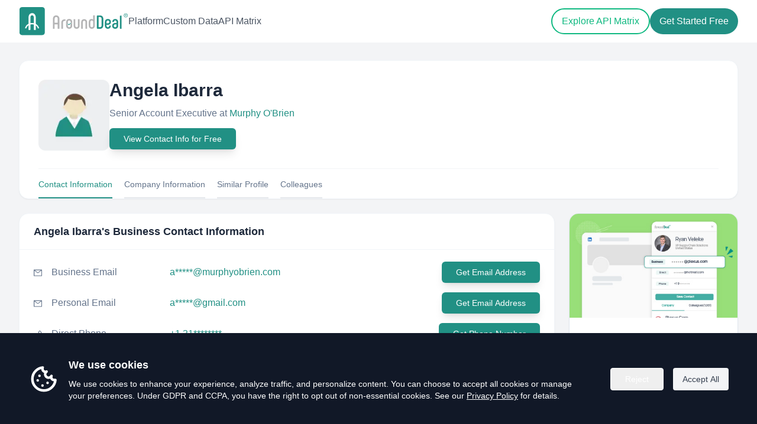

--- FILE ---
content_type: application/javascript; charset=UTF-8
request_url: https://www.arounddeal.com/_next/static/chunks/pages/api-matrix-18a8ccbc39ee05ad.js
body_size: 10167
content:
(self.webpackChunk_N_E=self.webpackChunk_N_E||[]).push([[5326],{80083:function(e,t){"use strict";Object.defineProperty(t,"__esModule",{value:!0}),t.default={icon:{tag:"svg",attrs:{viewBox:"64 64 896 896",focusable:"false"},children:[{tag:"path",attrs:{d:"M858.5 763.6a374 374 0 00-80.6-119.5 375.63 375.63 0 00-119.5-80.6c-.4-.2-.8-.3-1.2-.5C719.5 518 760 444.7 760 362c0-137-111-248-248-248S264 225 264 362c0 82.7 40.5 156 102.8 201.1-.4.2-.8.3-1.2.5-44.8 18.9-85 46-119.5 80.6a375.63 375.63 0 00-80.6 119.5A371.7 371.7 0 00136 901.8a8 8 0 008 8.2h60c4.4 0 7.9-3.5 8-7.8 2-77.2 33-149.5 87.8-204.3 56.7-56.7 132-87.9 212.2-87.9s155.5 31.2 212.2 87.9C779 752.7 810 825 812 902.2c.1 4.4 3.6 7.8 8 7.8h60a8 8 0 008-8.2c-1-47.8-10.9-94.3-29.5-138.2zM512 534c-45.9 0-89.1-17.9-121.6-50.4S340 407.9 340 362c0-45.9 17.9-89.1 50.4-121.6S466.1 190 512 190s89.1 17.9 121.6 50.4S684 316.1 684 362c0 45.9-17.9 89.1-50.4 121.6S557.9 534 512 534z"}}]},name:"user",theme:"outlined"}},46403:function(e,t,a){"use strict";var n=a(75263).default,s=a(64836).default;t.Z=void 0;var i=s(a(10434)),r=n(a(67294)),o=s(a(80083)),c=s(a(92074)),l=r.forwardRef(function(e,t){return r.createElement(c.default,(0,i.default)({},e,{ref:t,icon:o.default}))});t.Z=l},27484:function(e){var t,a,n,s,i,r,o,c,l,d,u,p,h,m,f,y,g,x,k,b,v,M;e.exports=(t="millisecond",a="second",n="minute",s="hour",i="week",r="month",o="quarter",c="year",l="date",d="Invalid Date",u=/^(\d{4})[-/]?(\d{1,2})?[-/]?(\d{0,2})[Tt\s]*(\d{1,2})?:?(\d{1,2})?:?(\d{1,2})?[.:]?(\d+)?$/,p=/\[([^\]]+)]|Y{1,4}|M{1,4}|D{1,2}|d{1,4}|H{1,2}|h{1,2}|a|A|m{1,2}|s{1,2}|Z{1,2}|SSS/g,h=function(e,t,a){var n=String(e);return!n||n.length>=t?e:""+Array(t+1-n.length).join(a)+e},(f={})[m="en"]={name:"en",weekdays:"Sunday_Monday_Tuesday_Wednesday_Thursday_Friday_Saturday".split("_"),months:"January_February_March_April_May_June_July_August_September_October_November_December".split("_"),ordinal:function(e){var t=["th","st","nd","rd"],a=e%100;return"["+e+(t[(a-20)%10]||t[a]||"th")+"]"}},y="$isDayjsObject",g=function(e){return e instanceof v||!(!e||!e[y])},x=function e(t,a,n){var s;if(!t)return m;if("string"==typeof t){var i=t.toLowerCase();f[i]&&(s=i),a&&(f[i]=a,s=i);var r=t.split("-");if(!s&&r.length>1)return e(r[0])}else{var o=t.name;f[o]=t,s=o}return!n&&s&&(m=s),s||!n&&m},k=function(e,t){if(g(e))return e.clone();var a="object"==typeof t?t:{};return a.date=e,a.args=arguments,new v(a)},(b={s:h,z:function(e){var t=-e.utcOffset(),a=Math.abs(t);return(t<=0?"+":"-")+h(Math.floor(a/60),2,"0")+":"+h(a%60,2,"0")},m:function e(t,a){if(t.date()<a.date())return-e(a,t);var n=12*(a.year()-t.year())+(a.month()-t.month()),s=t.clone().add(n,r),i=a-s<0,o=t.clone().add(n+(i?-1:1),r);return+(-(n+(a-s)/(i?s-o:o-s))||0)},a:function(e){return e<0?Math.ceil(e)||0:Math.floor(e)},p:function(e){return({M:r,y:c,w:i,d:"day",D:l,h:s,m:n,s:a,ms:t,Q:o})[e]||String(e||"").toLowerCase().replace(/s$/,"")},u:function(e){return void 0===e}}).l=x,b.i=g,b.w=function(e,t){return k(e,{locale:t.$L,utc:t.$u,x:t.$x,$offset:t.$offset})},M=(v=function(){function e(e){this.$L=x(e.locale,null,!0),this.parse(e),this.$x=this.$x||e.x||{},this[y]=!0}var h=e.prototype;return h.parse=function(e){this.$d=function(e){var t=e.date,a=e.utc;if(null===t)return new Date(NaN);if(b.u(t))return new Date;if(t instanceof Date)return new Date(t);if("string"==typeof t&&!/Z$/i.test(t)){var n=t.match(u);if(n){var s=n[2]-1||0,i=(n[7]||"0").substring(0,3);return a?new Date(Date.UTC(n[1],s,n[3]||1,n[4]||0,n[5]||0,n[6]||0,i)):new Date(n[1],s,n[3]||1,n[4]||0,n[5]||0,n[6]||0,i)}}return new Date(t)}(e),this.init()},h.init=function(){var e=this.$d;this.$y=e.getFullYear(),this.$M=e.getMonth(),this.$D=e.getDate(),this.$W=e.getDay(),this.$H=e.getHours(),this.$m=e.getMinutes(),this.$s=e.getSeconds(),this.$ms=e.getMilliseconds()},h.$utils=function(){return b},h.isValid=function(){return this.$d.toString()!==d},h.isSame=function(e,t){var a=k(e);return this.startOf(t)<=a&&a<=this.endOf(t)},h.isAfter=function(e,t){return k(e)<this.startOf(t)},h.isBefore=function(e,t){return this.endOf(t)<k(e)},h.$g=function(e,t,a){return b.u(e)?this[t]:this.set(a,e)},h.unix=function(){return Math.floor(this.valueOf()/1e3)},h.valueOf=function(){return this.$d.getTime()},h.startOf=function(e,t){var o=this,d=!!b.u(t)||t,u=b.p(e),p=function(e,t){var a=b.w(o.$u?Date.UTC(o.$y,t,e):new Date(o.$y,t,e),o);return d?a:a.endOf("day")},h=function(e,t){return b.w(o.toDate()[e].apply(o.toDate("s"),(d?[0,0,0,0]:[23,59,59,999]).slice(t)),o)},m=this.$W,f=this.$M,y=this.$D,g="set"+(this.$u?"UTC":"");switch(u){case c:return d?p(1,0):p(31,11);case r:return d?p(1,f):p(0,f+1);case i:var x=this.$locale().weekStart||0,k=(m<x?m+7:m)-x;return p(d?y-k:y+(6-k),f);case"day":case l:return h(g+"Hours",0);case s:return h(g+"Minutes",1);case n:return h(g+"Seconds",2);case a:return h(g+"Milliseconds",3);default:return this.clone()}},h.endOf=function(e){return this.startOf(e,!1)},h.$set=function(e,i){var o,d=b.p(e),u="set"+(this.$u?"UTC":""),p=((o={}).day=u+"Date",o[l]=u+"Date",o[r]=u+"Month",o[c]=u+"FullYear",o[s]=u+"Hours",o[n]=u+"Minutes",o[a]=u+"Seconds",o[t]=u+"Milliseconds",o)[d],h="day"===d?this.$D+(i-this.$W):i;if(d===r||d===c){var m=this.clone().set(l,1);m.$d[p](h),m.init(),this.$d=m.set(l,Math.min(this.$D,m.daysInMonth())).$d}else p&&this.$d[p](h);return this.init(),this},h.set=function(e,t){return this.clone().$set(e,t)},h.get=function(e){return this[b.p(e)]()},h.add=function(e,t){var o,l=this;e=Number(e);var d=b.p(t),u=function(t){var a=k(l);return b.w(a.date(a.date()+Math.round(t*e)),l)};if(d===r)return this.set(r,this.$M+e);if(d===c)return this.set(c,this.$y+e);if("day"===d)return u(1);if(d===i)return u(7);var p=((o={})[n]=6e4,o[s]=36e5,o[a]=1e3,o)[d]||1,h=this.$d.getTime()+e*p;return b.w(h,this)},h.subtract=function(e,t){return this.add(-1*e,t)},h.format=function(e){var t=this,a=this.$locale();if(!this.isValid())return a.invalidDate||d;var n=e||"YYYY-MM-DDTHH:mm:ssZ",s=b.z(this),i=this.$H,r=this.$m,o=this.$M,c=a.weekdays,l=a.months,u=a.meridiem,h=function(e,a,s,i){return e&&(e[a]||e(t,n))||s[a].slice(0,i)},m=function(e){return b.s(i%12||12,e,"0")},f=u||function(e,t,a){var n=e<12?"AM":"PM";return a?n.toLowerCase():n};return n.replace(p,function(e,n){return n||function(e){switch(e){case"YY":return String(t.$y).slice(-2);case"YYYY":return b.s(t.$y,4,"0");case"M":return o+1;case"MM":return b.s(o+1,2,"0");case"MMM":return h(a.monthsShort,o,l,3);case"MMMM":return h(l,o);case"D":return t.$D;case"DD":return b.s(t.$D,2,"0");case"d":return String(t.$W);case"dd":return h(a.weekdaysMin,t.$W,c,2);case"ddd":return h(a.weekdaysShort,t.$W,c,3);case"dddd":return c[t.$W];case"H":return String(i);case"HH":return b.s(i,2,"0");case"h":return m(1);case"hh":return m(2);case"a":return f(i,r,!0);case"A":return f(i,r,!1);case"m":return String(r);case"mm":return b.s(r,2,"0");case"s":return String(t.$s);case"ss":return b.s(t.$s,2,"0");case"SSS":return b.s(t.$ms,3,"0");case"Z":return s}return null}(e)||s.replace(":","")})},h.utcOffset=function(){return-(15*Math.round(this.$d.getTimezoneOffset()/15))},h.diff=function(e,t,l){var d,u=this,p=b.p(t),h=k(e),m=(h.utcOffset()-this.utcOffset())*6e4,f=this-h,y=function(){return b.m(u,h)};switch(p){case c:d=y()/12;break;case r:d=y();break;case o:d=y()/3;break;case i:d=(f-m)/6048e5;break;case"day":d=(f-m)/864e5;break;case s:d=f/36e5;break;case n:d=f/6e4;break;case a:d=f/1e3;break;default:d=f}return l?d:b.a(d)},h.daysInMonth=function(){return this.endOf(r).$D},h.$locale=function(){return f[this.$L]},h.locale=function(e,t){if(!e)return this.$L;var a=this.clone(),n=x(e,t,!0);return n&&(a.$L=n),a},h.clone=function(){return b.w(this.$d,this)},h.toDate=function(){return new Date(this.valueOf())},h.toJSON=function(){return this.isValid()?this.toISOString():null},h.toISOString=function(){return this.$d.toISOString()},h.toString=function(){return this.$d.toUTCString()},e}()).prototype,k.prototype=M,[["$ms",t],["$s",a],["$m",n],["$H",s],["$W","day"],["$M",r],["$y",c],["$D",l]].forEach(function(e){M[e[1]]=function(t){return this.$g(t,e[0],e[1])}}),k.extend=function(e,t){return e.$i||(e(t,v,k),e.$i=!0),k},k.locale=x,k.isDayjs=g,k.unix=function(e){return k(1e3*e)},k.en=f[m],k.Ls=f,k.p={},k)},28909:function(e,t,a){"use strict";a.d(t,{Z:function(){return n}});let n=(0,a(91373).Z)("briefcase",[["path",{d:"M16 20V4a2 2 0 0 0-2-2h-4a2 2 0 0 0-2 2v16",key:"jecpp"}],["rect",{width:"20",height:"14",x:"2",y:"6",rx:"2",key:"i6l2r4"}]])},46309:function(e,t,a){"use strict";a.d(t,{Z:function(){return n}});let n=(0,a(91373).Z)("building-2",[["path",{d:"M10 12h4",key:"a56b0p"}],["path",{d:"M10 8h4",key:"1sr2af"}],["path",{d:"M14 21v-3a2 2 0 0 0-4 0v3",key:"1rgiei"}],["path",{d:"M6 10H4a2 2 0 0 0-2 2v7a2 2 0 0 0 2 2h16a2 2 0 0 0 2-2V9a2 2 0 0 0-2-2h-2",key:"secmi2"}],["path",{d:"M6 21V5a2 2 0 0 1 2-2h8a2 2 0 0 1 2 2v16",key:"16ra0t"}]])},87764:function(e,t,a){"use strict";a.d(t,{Z:function(){return n}});let n=(0,a(91373).Z)("search",[["path",{d:"m21 21-4.34-4.34",key:"14j7rj"}],["circle",{cx:"11",cy:"11",r:"8",key:"4ej97u"}]])},81914:function(e,t,a){"use strict";a.d(t,{Z:function(){return n}});let n=(0,a(91373).Z)("target",[["circle",{cx:"12",cy:"12",r:"10",key:"1mglay"}],["circle",{cx:"12",cy:"12",r:"6",key:"1vlfrh"}],["circle",{cx:"12",cy:"12",r:"2",key:"1c9p78"}]])},49525:function(e,t,a){"use strict";a.d(t,{Z:function(){return n}});let n=(0,a(91373).Z)("users",[["path",{d:"M16 21v-2a4 4 0 0 0-4-4H6a4 4 0 0 0-4 4v2",key:"1yyitq"}],["path",{d:"M16 3.128a4 4 0 0 1 0 7.744",key:"16gr8j"}],["path",{d:"M22 21v-2a4 4 0 0 0-3-3.87",key:"kshegd"}],["circle",{cx:"9",cy:"7",r:"4",key:"nufk8"}]])},87865:function(e,t,a){"use strict";a.r(t),a.d(t,{default:function(){return _}});var n=a(93857),s=a(87227),i=a(43223),r=a(91373);let o=(0,r.Z)("database",[["ellipse",{cx:"12",cy:"5",rx:"9",ry:"3",key:"msslwz"}],["path",{d:"M3 5V19A9 3 0 0 0 21 19V5",key:"1wlel7"}],["path",{d:"M3 12A9 3 0 0 0 21 12",key:"mv7ke4"}]]);var c=a(49525);let l=(0,r.Z)("file-text",[["path",{d:"M6 22a2 2 0 0 1-2-2V4a2 2 0 0 1 2-2h8a2.4 2.4 0 0 1 1.704.706l3.588 3.588A2.4 2.4 0 0 1 20 8v12a2 2 0 0 1-2 2z",key:"1oefj6"}],["path",{d:"M14 2v5a1 1 0 0 0 1 1h5",key:"wfsgrz"}],["path",{d:"M10 9H8",key:"b1mrlr"}],["path",{d:"M16 13H8",key:"t4e002"}],["path",{d:"M16 17H8",key:"z1uh3a"}]]);var d=a(87764);let u=(0,r.Z)("badge-check",[["path",{d:"M3.85 8.62a4 4 0 0 1 4.78-4.77 4 4 0 0 1 6.74 0 4 4 0 0 1 4.78 4.78 4 4 0 0 1 0 6.74 4 4 0 0 1-4.77 4.78 4 4 0 0 1-6.75 0 4 4 0 0 1-4.78-4.77 4 4 0 0 1 0-6.76Z",key:"3c2336"}],["path",{d:"m9 12 2 2 4-4",key:"dzmm74"}]]),p=(0,r.Z)("link-2",[["path",{d:"M9 17H7A5 5 0 0 1 7 7h2",key:"8i5ue5"}],["path",{d:"M15 7h2a5 5 0 1 1 0 10h-2",key:"1b9ql8"}],["line",{x1:"8",x2:"16",y1:"12",y2:"12",key:"1jonct"}]]);var h=a(28909),m=a(46309);let f=(0,r.Z)("calendar-clock",[["path",{d:"M16 14v2.2l1.6 1",key:"fo4ql5"}],["path",{d:"M16 2v4",key:"4m81vk"}],["path",{d:"M21 7.5V6a2 2 0 0 0-2-2H5a2 2 0 0 0-2 2v14a2 2 0 0 0 2 2h3.5",key:"1osxxc"}],["path",{d:"M3 10h5",key:"r794hk"}],["path",{d:"M8 2v4",key:"1cmpym"}],["circle",{cx:"16",cy:"16",r:"6",key:"qoo3c4"}]]),y=(0,r.Z)("package",[["path",{d:"M11 21.73a2 2 0 0 0 2 0l7-4A2 2 0 0 0 21 16V8a2 2 0 0 0-1-1.73l-7-4a2 2 0 0 0-2 0l-7 4A2 2 0 0 0 3 8v8a2 2 0 0 0 1 1.73z",key:"1a0edw"}],["path",{d:"M12 22V12",key:"d0xqtd"}],["polyline",{points:"3.29 7 12 12 20.71 7",key:"ousv84"}],["path",{d:"m7.5 4.27 9 5.15",key:"1c824w"}]]),g=(0,r.Z)("shield-check",[["path",{d:"M20 13c0 5-3.5 7.5-7.66 8.95a1 1 0 0 1-.67-.01C7.5 20.5 4 18 4 13V6a1 1 0 0 1 1-1c2 0 4.5-1.2 6.24-2.72a1.17 1.17 0 0 1 1.52 0C14.51 3.81 17 5 19 5a1 1 0 0 1 1 1z",key:"oel41y"}],["path",{d:"m9 12 2 2 4-4",key:"dzmm74"}]]),x=(0,r.Z)("triangle-alert",[["path",{d:"m21.73 18-8-14a2 2 0 0 0-3.48 0l-8 14A2 2 0 0 0 4 21h16a2 2 0 0 0 1.73-3",key:"wmoenq"}],["path",{d:"M12 9v4",key:"juzpu7"}],["path",{d:"M12 17h.01",key:"p32p05"}]]);(0,r.Z)("unplug",[["path",{d:"m19 5 3-3",key:"yk6iyv"}],["path",{d:"m2 22 3-3",key:"19mgm9"}],["path",{d:"M6.3 20.3a2.4 2.4 0 0 0 3.4 0L12 18l-6-6-2.3 2.3a2.4 2.4 0 0 0 0 3.4Z",key:"goz73y"}],["path",{d:"M7.5 13.5 10 11",key:"7xgeeb"}],["path",{d:"M10.5 16.5 13 14",key:"10btkg"}],["path",{d:"m12 6 6 6 2.3-2.3a2.4 2.4 0 0 0 0-3.4l-2.6-2.6a2.4 2.4 0 0 0-3.4 0Z",key:"1snsnr"}]]),(0,r.Z)("tags",[["path",{d:"M13.172 2a2 2 0 0 1 1.414.586l6.71 6.71a2.4 2.4 0 0 1 0 3.408l-4.592 4.592a2.4 2.4 0 0 1-3.408 0l-6.71-6.71A2 2 0 0 1 6 9.172V3a1 1 0 0 1 1-1z",key:"16rjxf"}],["path",{d:"M2 7v6.172a2 2 0 0 0 .586 1.414l6.71 6.71a2.4 2.4 0 0 0 3.191.193",key:"178nd4"}],["circle",{cx:"10.5",cy:"6.5",r:".5",fill:"currentColor",key:"12ikhr"}]]);let k=(0,r.Z)("fingerprint-pattern",[["path",{d:"M12 10a2 2 0 0 0-2 2c0 1.02-.1 2.51-.26 4",key:"1nerag"}],["path",{d:"M14 13.12c0 2.38 0 6.38-1 8.88",key:"o46ks0"}],["path",{d:"M17.29 21.02c.12-.6.43-2.3.5-3.02",key:"ptglia"}],["path",{d:"M2 12a10 10 0 0 1 18-6",key:"ydlgp0"}],["path",{d:"M2 16h.01",key:"1gqxmh"}],["path",{d:"M21.8 16c.2-2 .131-5.354 0-6",key:"drycrb"}],["path",{d:"M5 19.5C5.5 18 6 15 6 12a6 6 0 0 1 .34-2",key:"1tidbn"}],["path",{d:"M8.65 22c.21-.66.45-1.32.57-2",key:"13wd9y"}],["path",{d:"M9 6.8a6 6 0 0 1 9 5.2v2",key:"1fr1j5"}]]);var b=a(81914);let v=(0,r.Z)("shield-alert",[["path",{d:"M20 13c0 5-3.5 7.5-7.66 8.95a1 1 0 0 1-.67-.01C7.5 20.5 4 18 4 13V6a1 1 0 0 1 1-1c2 0 4.5-1.2 6.24-2.72a1.17 1.17 0 0 1 1.52 0C14.51 3.81 17 5 19 5a1 1 0 0 1 1 1z",key:"oel41y"}],["path",{d:"M12 8v4",key:"1got3b"}],["path",{d:"M12 16h.01",key:"1drbdi"}]]);var M=a(9008),w=a.n(M),j=a(25675),C=a.n(j),I=a(66261),A=a(67294),$=a(6590),P=a(41664),S=a.n(P),N=a(61178),D=a(85893),O={"Company Enrichment API":o,"People Enrichment API":c.Z,"Resume Enrichment API":l,"Company Search API":d.Z,"People Search API":c.Z,"Contact Verification API":u,"Email-to-LinkedIn Profile API":p,"Company Clients API":h.Z,"Company Suppliers API":m.Z,"OrgChart API":c.Z,"Company Events API":f,"Company Relationship API":p,"Company Product API":y,"Company Job API":h.Z,"Non-Financial Risk API":g,"Entity List Screening API":g,"ESG Certification Check API":u,"News & Media API":l,"Operational Risk API":x},Z=[{key:"all",label:"All"},{key:"enrich",label:"Enrichment"},{key:"search",label:"Search"},{key:"identity",label:"Identity"},{key:"intel",label:"Company Intelligence"},{key:"risk",label:"Risk & Compliance"}],E={enrich:[{name:"Company Enrichment API",tag:"Real-time \xb7 Company",desc:"Latest company data and operating information.",useCases:["Enrich inbound leads from form submissions (domain → firmographics)","Auto-fill CRM company profiles and keep records fresh"],input:"domain / company name",output:"Company profile, operations, scale, tags"},{name:"People Enrichment API",tag:"Real-time \xb7 Contacts",desc:"Enrich reachable decision-makers by company & persona.",useCases:["Build persona-based lead lists for ABM and campaigns","Refresh contacts as teams and titles change"],input:"company + persona",output:"Contacts with verified email / phone"},{name:"Resume Enrichment API",tag:"Real-time \xb7 Profile",desc:"Structured resume from LinkedIn URL.",useCases:["Convert LinkedIn URLs into structured profiles for CRM/ATS","Sales research before meetings (career history, skills)"],input:"LinkedIn URL",output:"Work history, education, skills"}],search:[{name:"Company Search API",tag:"Static \xb7 Company",desc:"Search companies by firmographic filters.",useCases:["Build ICP company lists for outreach and campaigns","Market mapping by region, industry, and size"],input:"filters",output:"Company list & basic profiles"},{name:"People Search API",tag:"Static \xb7 People",desc:"Search people by role, function and region.",useCases:["Find decision-makers by function and seniority","Regional targeting for hiring- or growth-led outreach"],input:"filters",output:"People list with email / phone"}],identity:[{name:"Contact Verification API",tag:"Validation",desc:"Verify email or phone validity.",useCases:["Validate contacts before sending campaigns (reduce bounces)","Clean and deduplicate existing contact databases"],input:"email / phone",output:"Valid / Invalid"},{name:"Email-to-LinkedIn Profile API",tag:"Identity Resolution",desc:"Resolve an email to a LinkedIn-style people profile.",useCases:["Enrich users from LinkedIn/Google login to tailor onboarding & marketing","Link CRM records to people profiles for segmentation"],input:"email",output:"Name, title, company, LinkedIn URL"}],intel:[{name:"Company Clients API",tag:"Relationships",desc:"Major clients of a company.",useCases:["Understand customer ecosystems for account research","Identify partnership opportunities based on client patterns"],input:"company",output:"Client companies (≤10)"},{name:"Company Suppliers API",tag:"Relationships",desc:"Major suppliers of a company.",useCases:["Map supply networks for procurement targeting","Scan upstream suppliers as part of risk reviews"],input:"company",output:"Supplier companies (≤10)"},{name:"OrgChart API",tag:"Organization",desc:"Org structure and department heads.",useCases:["Identify buying committees and key stakeholders","Find the right owners across departments for enterprise outreach"],input:"company",output:"Org tree"},{name:"Company Events API",tag:"Activity Signals",desc:"Events & exhibitions joined in last 12 months.",useCases:["Detect intent signals from recent event participation","Build event-based prospecting and follow-up lists"],input:"company",output:"Event list & roles"},{name:"Company Relationship API",tag:"Company Graph",desc:"Detect relationships between two companies.",useCases:["Verify corporate structure and related entities","Reveal shared people or partnerships for GTM and risk"],input:"company A + B",output:"Investment / Parent / Supply-chain / Shared people / Partnership"},{name:"Company Product API",tag:"Product & Offering",desc:"Products associated with company on LinkedIn.",useCases:["Product-based segmentation for messaging","Identify cross-sell or partner alignment opportunities"],input:"company",output:"Product name, description, category"},{name:"Company Job API",tag:"Hiring & Talent Signals",desc:"Jobs posted by company on LinkedIn.",useCases:["Use hiring as a growth signal to time outreach","Track competitor expansion via role openings"],input:"company",output:"Job title, function, location, date"}],risk:[{name:"Non-Financial Risk API",tag:"Risk Signals",desc:"6-dimension non-financial risk signals (no score).",useCases:["Early risk signals for suppliers/partners during onboarding","Continuous monitoring without financial data"],input:"company",output:"Management, operations, compliance, reputation, ESG, media"},{name:"Entity List Screening API",tag:"Sanctions & Lists",desc:"Check company against global entity lists.",useCases:["Sanctions/watchlist screening for compliance checks","Third-party due diligence before onboarding"],input:"company",output:"Matched entity lists"},{name:"ESG Certification Check API",tag:"ESG Evidence",desc:"ESG-related certifications held by company.",useCases:["Verify ESG certifications for supplier qualification","Collect ESG evidence for reporting and tenders"],input:"company",output:"ISO / SA8000 / CDP / GRI / UNGC"},{name:"News & Media API",tag:"Adverse Media",desc:"News and media events.",useCases:["Media monitoring","Ongoing monitoring for high-risk events"],input:"company",output:"Cases, events, summaries, tags"},{name:"Operational Risk API",tag:"External Risk",desc:"Geopolitical & natural disaster exposure.",useCases:["Assess geographic exposure for key sites and suppliers","Operational resilience signals for risk planning"],input:"company + location",output:"Disaster & conflict risk signals"}]};function R(e){var t=e.item,a=O[t.name]||ApiOutlined;return(0,D.jsxs)("div",{className:"group rounded-2xl border border-slate-200 bg-white p-5 shadow-sm transition hover:shadow-md",children:[(0,D.jsxs)("div",{className:"flex items-start justify-between gap-3",children:[(0,D.jsxs)("div",{className:"min-w-0",children:[(0,D.jsx)("h3",{className:"text-[15px] font-bold text-slate-900",children:t.name}),(0,D.jsx)("div",{className:"mt-1 text-xs font-semibold text-slate-500",children:t.tag})]}),(0,D.jsx)("div",{className:"flex h-9 w-9 shrink-0 items-center justify-center rounded-full bg-slate-50 ring-1 ring-slate-200 transition group-hover:bg-indigo-50 group-hover:ring-indigo-200",children:(0,D.jsx)(a,{className:"h-4.5 w-4.5 text-slate-600 group-hover:text-indigo-600"})})]}),(0,D.jsx)("p",{className:"mt-3 text-sm leading-relaxed text-slate-600",children:t.desc}),(0,D.jsxs)("div",{className:"mt-4 rounded-xl border border-slate-200 bg-slate-50/60 p-4",children:[(0,D.jsx)("div",{className:"text-xs font-extrabold uppercase tracking-[0.12em] text-slate-500",children:"Use cases"}),(0,D.jsx)("ul",{className:"mt-2 space-y-2 text-sm text-slate-700",children:t.useCases.map(function(e){return(0,D.jsxs)("li",{className:"flex gap-2",children:[(0,D.jsx)("span",{className:"mt-2 h-1.5 w-1.5 shrink-0 rounded-full bg-indigo-600"}),(0,D.jsx)("span",{className:"min-w-0",children:e})]},e)})})]}),(0,D.jsxs)("div",{className:"mt-4 grid grid-cols-1 gap-3 sm:grid-cols-2",children:[(0,D.jsxs)("div",{className:"rounded-xl border border-slate-200 bg-white p-4",children:[(0,D.jsx)("div",{className:"text-xs font-extrabold uppercase tracking-[0.12em] text-slate-500",children:"Input"}),(0,D.jsx)("div",{className:"mt-1 text-sm font-semibold text-slate-900",children:t.input})]}),(0,D.jsxs)("div",{className:"rounded-xl border border-slate-200 bg-white p-4",children:[(0,D.jsx)("div",{className:"text-xs font-extrabold uppercase tracking-[0.12em] text-slate-500",children:"Output"}),(0,D.jsx)("div",{className:"mt-1 text-sm font-semibold text-slate-900",children:t.output})]})]})]})}function _(){var e=(0,A.useState)("all"),t=e[0],a=e[1],r=(0,A.useMemo)(function(){return"all"===t?Object.values(E).flat():E[t]||[]},[t]);return(0,D.jsxs)(D.Fragment,{children:[(0,D.jsxs)(w(),{children:[(0,D.jsx)("title",{children:"Global B2B Data APIs ｜ AroundDeal: Global B2B Data Infrastructure Built for the AI Era"}),(0,D.jsx)("meta",{name:"description",content:"Explore AroundDeal's API Matrix — real-time, AI-ready B2B APIs for enrichment, search, identity resolution, company intelligence, and risk signals for seamless automation and integrations."}),(0,D.jsx)("meta",{name:"keywords",content:"API matrix, B2B APIs, enrichment API, people search API, company search API, contact verification, identity resolution, company intelligence, risk API, AI-ready data, real-time APIs"})]}),(0,D.jsxs)("main",{className:"min-h-screen bg-white",children:[(0,D.jsx)(s.h,{}),(0,D.jsx)("section",{className:"relative pt-20 md:pt-16 bg-[#1a67d8]",style:{backgroundImage:"url(/img/pages/api-bg.png)",backgroundRepeat:"no-repeat",backgroundSize:"cover"},children:(0,D.jsx)(i.id,{left:(0,D.jsxs)("div",{className:"mb-12 lg:mb-0",children:[(0,D.jsx)("h1",{className:"mb-5 text-3xl font-bold leading-[1.2] text-white lg:text-[38px] xl:text-[40px]",children:"Global B2B Data APIs"}),(0,D.jsx)("p",{className:"mb-6 text-lg md:text-xl text-white/95",children:"A unified API suite for enrichment, search, identity resolution, company data, and non-financial risk signals — designed for scalable, real-time, and AI-ready data infrastructure."}),(0,D.jsxs)("div",{className:"space-y-4",children:[(0,D.jsx)(I.rU,{to:"request-api-form",smooth:!0,offset:-20,duration:500,className:"bg-[#9bee6e] w-full sm:w-auto rounded-full mr-0 sm:mr-3 inline-flex items-center justify-center py-3 px-7 text-center text-base font-medium text-dark hover:bg-[#63ea1a] hover:text-gray-800",children:"Open Live API Matrix"}),(0,D.jsx)(S(),{href:"/custom-data",className:"w-full sm:w-auto inline-flex items-center justify-center px-4 py-2 2xl:px-6 sm:py-2.5 text-base font-medium hover:text-gray-900 hover:border-white hover:bg-white rounded-full border border-2 border-white text-white",children:"Submit Data Request"})]})]}),right:(0,D.jsx)(C(),{className:"w-full",src:"/img/pages/api-company.png",width:1200,height:770,quality:100,alt:"Real-time enrichment banner",priority:!0})})}),(0,D.jsx)("section",{className:"py-12 sm:py-14 lg:py-16",children:(0,D.jsxs)("div",{className:"mx-auto container px-4 sm:px-6 lg:px-8",children:[(0,D.jsx)("div",{className:"-mx-4 flex flex-wrap",children:(0,D.jsx)("div",{className:"w-full px-4",children:(0,D.jsxs)("div",{className:"mx-auto mb-[40px] max-w-2xl text-center",children:[(0,D.jsx)("h2",{className:"mb-3 text-3xl font-semibold leading-[1.2] text-dark sm:text-4xl md:text-[40px] md:leading-[1.2]",children:"What You Can Build"}),(0,D.jsx)("p",{className:"text-lg text-gray-500",children:"Common workflow patterns your team can implement using the API Matrix (examples are illustrative; map to the exact endpoints on the live page)."})]})})}),(0,D.jsx)("div",{className:"flex flex-wrap justify-center",children:(0,D.jsxs)("div",{className:"grid grid-cols-1 gap-8 md:grid-cols-2 md:gap-10 lg:grid-cols-3 lg:gap-8 xl:gap-10",children:[(0,D.jsx)(N.Jp,{title:"Identity Resolution",details:"Match emails, domains, and company identifiers to unified profiles for CRM and data pipelines.",icon:(0,D.jsx)("div",{className:"flex h-[64px] w-[64px] items-center justify-center rounded-full bg-blue-600",children:(0,D.jsx)(k,{className:"text-white"})})}),(0,D.jsx)(N.Jp,{title:"Search & Targeting",details:"Programmatically search for companies and decision-makers based on your ICP rules.",icon:(0,D.jsx)("div",{className:"flex h-[64px] w-[64px] items-center justify-center rounded-full bg-purple-700",children:(0,D.jsx)(b.Z,{className:"text-white"})})}),(0,D.jsx)(N.Jp,{title:"Signals & Risk",details:"Pull company intelligence and non-financial risk signals to support monitoring workflows.",icon:(0,D.jsx)("div",{className:"flex h-[64px] w-[64px] items-center justify-center rounded-full bg-emerald-500",children:(0,D.jsx)(v,{className:"text-white"})})})]})})]})}),(0,D.jsx)("section",{className:"",children:(0,D.jsxs)("div",{className:"mx-auto container px-4 py-12 sm:py-16 sm:px-6 lg:px-8",children:[(0,D.jsx)("div",{className:"text-center max-w-3xl mx-auto",children:(0,D.jsx)("h2",{className:"mb-3 text-3xl font-semibold leading-[1.2] text-dark sm:text-4xl md:text-[40px] text-center",children:"Browse by Categories"})}),(0,D.jsx)("div",{className:"mt-10 flex flex-wrap gap-2 items-center justify-center",children:Z.map(function(e){return(0,D.jsx)("button",{type:"button",onClick:function(){return a(e.key)},className:function(){for(var e=arguments.length,t=Array(e),a=0;a<e;a++)t[a]=arguments[a];return t.filter(Boolean).join(" ")}("rounded-full border px-4 py-2 text-xs font-extrabold tracking-wide transition",t===e.key?"border-indigo-300 bg-indigo-50 text-slate-900":"border-slate-200 bg-white text-slate-600 hover:bg-slate-50"),"aria-pressed":t===e.key,children:e.label},e.key)})}),(0,D.jsx)("div",{className:"mt-6 grid grid-cols-1 gap-4 lg:grid-cols-2",children:r.map(function(e){return(0,D.jsx)(R,{item:e},e.name)})})]})}),(0,D.jsx)("section",{className:"relative bg-gray-50 py-10 sm:py-12",id:"request-api-form",children:(0,D.jsx)("div",{className:"mx-auto container px-4 py-6 sm:py-8 sm:px-6 lg:px-8",children:(0,D.jsx)($.Z4,{})})}),(0,D.jsx)(n.l,{})]})]})}},72211:function(e,t,a){(window.__NEXT_P=window.__NEXT_P||[]).push(["/api-matrix",function(){return a(87865)}])}},function(e){e.O(0,[4885,1186,2300,1889,811,6081,9006,365,5799,5260,1178,3223,6590,2888,9774,179],function(){return e(e.s=72211)}),_N_E=e.O()}]);

--- FILE ---
content_type: application/javascript; charset=UTF-8
request_url: https://www.arounddeal.com/_next/static/chunks/6081-25d1b9519a3285e4.js
body_size: 6730
content:
"use strict";(self.webpackChunk_N_E=self.webpackChunk_N_E||[]).push([[6081],{45471:function(e,t,o){var r=o(64836).default;Object.defineProperty(t,"__esModule",{value:!0}),t.PresetStatusColorTypes=void 0,t.isPresetColor=function(e,t=!0){return t?[].concat((0,a.default)(l),(0,a.default)(n.PresetColors)).includes(e):n.PresetColors.includes(e)},t.isPresetStatusColor=function(e){return i.includes(e)};var a=r(o(29213)),n=o(36496);let l=n.PresetColors.map(e=>`${e}-inverse`),i=t.PresetStatusColorTypes=["success","processing","error","default","warning"]},74132:function(e,t,o){Object.defineProperty(t,"__esModule",{value:!0}),t.default=function(e){let{arrowWidth:t,autoAdjustOverflow:o,arrowPointAtCenter:s,offset:c,borderRadius:f,visibleFirst:p}=e,u=t/2,d={},m=(0,r.getArrowOffsetToken)({contentRadius:f,limitVerticalRadius:!0});return Object.keys(n).forEach(e=>{let r=Object.assign(Object.assign({},s&&l[e]||n[e]),{offset:[0,0],dynamicInset:!0});switch(d[e]=r,i.has(e)&&(r.autoArrow=!1),e){case"top":case"topLeft":case"topRight":r.offset[1]=-u-c;break;case"bottom":case"bottomLeft":case"bottomRight":r.offset[1]=u+c;break;case"left":case"leftTop":case"leftBottom":r.offset[0]=-u-c;break;case"right":case"rightTop":case"rightBottom":r.offset[0]=u+c}if(s)switch(e){case"topLeft":case"bottomLeft":r.offset[0]=-m.arrowOffsetHorizontal-u;break;case"topRight":case"bottomRight":r.offset[0]=m.arrowOffsetHorizontal+u;break;case"leftTop":case"rightTop":r.offset[1]=-(2*m.arrowOffsetHorizontal)+u;break;case"leftBottom":case"rightBottom":r.offset[1]=2*m.arrowOffsetHorizontal-u}r.overflow=a(e,m,t,o),p&&(r.htmlRegion="visibleFirst")}),d},t.getOverflowOptions=a;var r=o(9064);function a(e,t,o,r){if(!1===r)return{adjustX:!1,adjustY:!1};let a={};switch(e){case"top":case"bottom":a.shiftX=2*t.arrowOffsetHorizontal+o,a.shiftY=!0,a.adjustY=!0;break;case"left":case"right":a.shiftY=2*t.arrowOffsetVertical+o,a.shiftX=!0,a.adjustX=!0}let n=Object.assign(Object.assign({},a),r&&"object"==typeof r?r:{});return n.shiftX||(n.adjustX=!0),n.shiftY||(n.adjustY=!0),n}let n={left:{points:["cr","cl"]},right:{points:["cl","cr"]},top:{points:["bc","tc"]},bottom:{points:["tc","bc"]},topLeft:{points:["bl","tl"]},leftTop:{points:["tr","tl"]},topRight:{points:["br","tr"]},rightTop:{points:["tl","tr"]},bottomRight:{points:["tr","br"]},rightBottom:{points:["bl","br"]},bottomLeft:{points:["tl","bl"]},leftBottom:{points:["br","bl"]}},l={topLeft:{points:["bl","tc"]},leftTop:{points:["tr","cl"]},topRight:{points:["br","tc"]},rightTop:{points:["tl","cr"]},bottomRight:{points:["tr","bc"]},rightBottom:{points:["bl","cr"]},bottomLeft:{points:["tl","bc"]},leftBottom:{points:["br","cl"]}},i=new Set(["topLeft","topRight","bottomLeft","bottomRight","leftTop","leftBottom","rightTop","rightBottom"])},9064:function(e,t,o){Object.defineProperty(t,"__esModule",{value:!0}),t.MAX_VERTICAL_CONTENT_RADIUS=void 0,t.default=function(e,t,o){var n,l,i,s,c,f,p,u;let{componentCls:d,boxShadowPopoverArrow:m,arrowOffsetVertical:b,arrowOffsetHorizontal:g}=e,{arrowDistance:v=0,arrowPlacement:h={left:!0,right:!0,top:!0,bottom:!0}}=o||{};return{[d]:Object.assign(Object.assign(Object.assign(Object.assign({[`${d}-arrow`]:[Object.assign(Object.assign({position:"absolute",zIndex:1,display:"block"},(0,a.genRoundedArrow)(e,t,m)),{"&:before":{background:t}})]},(n=!!h.top,l={[`&-placement-top > ${d}-arrow,&-placement-topLeft > ${d}-arrow,&-placement-topRight > ${d}-arrow`]:{bottom:v,transform:"translateY(100%) rotate(180deg)"},[`&-placement-top > ${d}-arrow`]:{left:{_skip_check_:!0,value:"50%"},transform:"translateX(-50%) translateY(100%) rotate(180deg)"},"&-placement-topLeft":{"--arrow-offset-horizontal":g,[`> ${d}-arrow`]:{left:{_skip_check_:!0,value:g}}},"&-placement-topRight":{"--arrow-offset-horizontal":`calc(100% - ${(0,r.unit)(g)})`,[`> ${d}-arrow`]:{right:{_skip_check_:!0,value:g}}}},n?l:{})),(i=!!h.bottom,s={[`&-placement-bottom > ${d}-arrow,&-placement-bottomLeft > ${d}-arrow,&-placement-bottomRight > ${d}-arrow`]:{top:v,transform:"translateY(-100%)"},[`&-placement-bottom > ${d}-arrow`]:{left:{_skip_check_:!0,value:"50%"},transform:"translateX(-50%) translateY(-100%)"},"&-placement-bottomLeft":{"--arrow-offset-horizontal":g,[`> ${d}-arrow`]:{left:{_skip_check_:!0,value:g}}},"&-placement-bottomRight":{"--arrow-offset-horizontal":`calc(100% - ${(0,r.unit)(g)})`,[`> ${d}-arrow`]:{right:{_skip_check_:!0,value:g}}}},i?s:{})),(c=!!h.left,f={[`&-placement-left > ${d}-arrow,&-placement-leftTop > ${d}-arrow,&-placement-leftBottom > ${d}-arrow`]:{right:{_skip_check_:!0,value:v},transform:"translateX(100%) rotate(90deg)"},[`&-placement-left > ${d}-arrow`]:{top:{_skip_check_:!0,value:"50%"},transform:"translateY(-50%) translateX(100%) rotate(90deg)"},[`&-placement-leftTop > ${d}-arrow`]:{top:b},[`&-placement-leftBottom > ${d}-arrow`]:{bottom:b}},c?f:{})),(p=!!h.right,u={[`&-placement-right > ${d}-arrow,&-placement-rightTop > ${d}-arrow,&-placement-rightBottom > ${d}-arrow`]:{left:{_skip_check_:!0,value:v},transform:"translateX(-100%) rotate(-90deg)"},[`&-placement-right > ${d}-arrow`]:{top:{_skip_check_:!0,value:"50%"},transform:"translateY(-50%) translateX(-100%) rotate(-90deg)"},[`&-placement-rightTop > ${d}-arrow`]:{top:b},[`&-placement-rightBottom > ${d}-arrow`]:{bottom:b}},p?u:{}))}},t.getArrowOffsetToken=function(e){let{contentRadius:t,limitVerticalRadius:o}=e,r=t>12?t+2:12;return{arrowOffsetHorizontal:r,arrowOffsetVertical:o?n:r}};var r=o(861),a=o(51337);let n=t.MAX_VERTICAL_CONTENT_RADIUS=8},51337:function(e,t,o){Object.defineProperty(t,"__esModule",{value:!0}),t.genRoundedArrow=void 0,t.getArrowToken=function(e){let{sizePopupArrow:t,borderRadiusXS:o,borderRadiusOuter:r}=e,a=t/2,n=1*r/Math.sqrt(2),l=a-r*(1-1/Math.sqrt(2)),i=a-1/Math.sqrt(2)*o,s=r*(Math.sqrt(2)-1)+1/Math.sqrt(2)*o,c=r*(Math.sqrt(2)-1),f=`polygon(${c}px 100%, 50% ${c}px, ${2*a-c}px 100%, ${c}px 100%)`,p=`path('M 0 ${a} A ${r} ${r} 0 0 0 ${n} ${l} L ${i} ${s} A ${o} ${o} 0 0 1 ${2*a-i} ${s} L ${2*a-n} ${l} A ${r} ${r} 0 0 0 ${2*a-0} ${a} Z')`;return{arrowShadowWidth:a*Math.sqrt(2)+r*(Math.sqrt(2)-2),arrowPath:p,arrowPolygon:f}};var r=o(861);t.genRoundedArrow=(e,t,o)=>{let{sizePopupArrow:a,arrowPolygon:n,arrowPath:l,arrowShadowWidth:i,borderRadiusXS:s,calc:c}=e;return{pointerEvents:"none",width:a,height:a,overflow:"hidden","&::before":{position:"absolute",bottom:0,insetInlineStart:0,width:a,height:c(a).div(2).equal(),background:t,clipPath:{_multi_value_:!0,value:[n,l]},content:'""'},"&::after":{content:'""',position:"absolute",width:i,height:i,bottom:0,insetInline:0,margin:"auto",borderRadius:{_skip_check_:!0,value:`0 0 ${(0,r.unit)(s)} 0`},transform:"translateY(50%) rotate(-135deg)",boxShadow:o,zIndex:0,background:"transparent"}}}},92125:function(e,t,o){var r=o(64836).default,a=o(75263).default;Object.defineProperty(t,"__esModule",{value:!0}),t.default=void 0;var n=a(o(67294)),l=r(o(93967)),i=o(92419),s=o(31929),c=r(o(15086)),f=o(48125);t.default=e=>{let{prefixCls:t,className:o,placement:r="top",title:a,color:p,overlayInnerStyle:u}=e,{getPrefixCls:d}=n.useContext(s.ConfigContext),m=d("tooltip",t),[b,g,v]=(0,c.default)(m),h=(0,f.parseColor)(m,p),w=h.arrowStyle,y=Object.assign(Object.assign({},u),h.overlayStyle),O=(0,l.default)(g,v,m,`${m}-pure`,`${m}-placement-${r}`,o,h.className);return b(n.createElement("div",{className:O,style:w},n.createElement("div",{className:`${m}-arrow`}),n.createElement(i.Popup,Object.assign({},e,{className:g,prefixCls:m,overlayInnerStyle:y}),a)))}},94055:function(e,t,o){var r=o(64836).default,a=o(75263).default;t.Z=void 0;var n=a(o(67294)),l=r(o(93967)),i=r(o(92419)),s=r(o(60869)),c=r(o(85549)),f=o(41574),p=o(53683),u=r(o(74132)),d=o(47419),m=o(13594),b=r(o(96877)),g=o(7177),v=o(3184),h=r(o(92125)),w=r(o(15086)),y=o(48125),O=function(e,t){var o={};for(var r in e)Object.prototype.hasOwnProperty.call(e,r)&&0>t.indexOf(r)&&(o[r]=e[r]);if(null!=e&&"function"==typeof Object.getOwnPropertySymbols)for(var a=0,r=Object.getOwnPropertySymbols(e);a<r.length;a++)0>t.indexOf(r[a])&&Object.prototype.propertyIsEnumerable.call(e,r[a])&&(o[r[a]]=e[r[a]]);return o};let C=n.forwardRef((e,t)=>{var o,r;let{prefixCls:a,openClassName:h,getTooltipContainer:C,color:$,overlayInnerStyle:k,children:_,afterOpenChange:j,afterVisibleChange:T,destroyTooltipOnHide:N,destroyOnHidden:R,arrow:A=!0,title:P,overlay:x,builtinPlacements:E,arrowPointAtCenter:L=!1,autoAdjustOverflow:S=!0,motion:I,getPopupContainer:M,placement:z="top",mouseEnterDelay:V=.1,mouseLeaveDelay:B=.1,overlayStyle:Z,rootClassName:X,overlayClassName:D,styles:Y,classNames:H}=e,q=O(e,["prefixCls","openClassName","getTooltipContainer","color","overlayInnerStyle","children","afterOpenChange","afterVisibleChange","destroyTooltipOnHide","destroyOnHidden","arrow","title","overlay","builtinPlacements","arrowPointAtCenter","autoAdjustOverflow","motion","getPopupContainer","placement","mouseEnterDelay","mouseLeaveDelay","overlayStyle","rootClassName","overlayClassName","styles","classNames"]),W=!!A,[,F]=(0,v.useToken)(),{getPopupContainer:U,getPrefixCls:G,direction:J,className:K,style:Q,classNames:ee,styles:et}=(0,g.useComponentConfig)("tooltip"),eo=(0,m.devUseWarning)("Tooltip"),er=n.useRef(null),ea=()=>{var e;null===(e=er.current)||void 0===e||e.forceAlign()};n.useImperativeHandle(t,()=>{var e,t;return{forceAlign:ea,forcePopupAlign:()=>{eo.deprecated(!1,"forcePopupAlign","forceAlign"),ea()},nativeElement:null===(e=er.current)||void 0===e?void 0:e.nativeElement,popupElement:null===(t=er.current)||void 0===t?void 0:t.popupElement}});let[en,el]=(0,s.default)(!1,{value:null!==(o=e.open)&&void 0!==o?o:e.visible,defaultValue:null!==(r=e.defaultOpen)&&void 0!==r?r:e.defaultVisible}),ei=!P&&!x&&0!==P,es=n.useMemo(()=>{var e,t;let o=L;return"object"==typeof A&&(o=null!==(t=null!==(e=A.pointAtCenter)&&void 0!==e?e:A.arrowPointAtCenter)&&void 0!==t?t:L),E||(0,u.default)({arrowPointAtCenter:o,autoAdjustOverflow:S,arrowWidth:W?F.sizePopupArrow:0,borderRadius:F.borderRadius,offset:F.marginXXS,visibleFirst:!0})},[L,A,E,F]),ec=n.useMemo(()=>0===P?P:x||P||"",[x,P]),ef=n.createElement(c.default,{space:!0},"function"==typeof ec?ec():ec),ep=G("tooltip",a),eu=G(),ed=e["data-popover-inject"],em=en;"open"in e||"visible"in e||!ei||(em=!1);let eb=n.isValidElement(_)&&!(0,d.isFragment)(_)?_:n.createElement("span",null,_),eg=eb.props,ev=eg.className&&"string"!=typeof eg.className?eg.className:(0,l.default)(eg.className,h||`${ep}-open`),[eh,ew,ey]=(0,w.default)(ep,!ed),eO=(0,y.parseColor)(ep,$),eC=eO.arrowStyle,e$=(0,l.default)(D,{[`${ep}-rtl`]:"rtl"===J},eO.className,X,ew,ey,K,ee.root,null==H?void 0:H.root),ek=(0,l.default)(ee.body,null==H?void 0:H.body),[e_,ej]=(0,f.useZIndex)("Tooltip",q.zIndex),eT=n.createElement(i.default,Object.assign({},q,{zIndex:e_,showArrow:W,placement:z,mouseEnterDelay:V,mouseLeaveDelay:B,prefixCls:ep,classNames:{root:e$,body:ek},styles:{root:Object.assign(Object.assign(Object.assign(Object.assign(Object.assign({},eC),et.root),Q),Z),null==Y?void 0:Y.root),body:Object.assign(Object.assign(Object.assign(Object.assign({},et.body),k),null==Y?void 0:Y.body),eO.overlayStyle)},getTooltipContainer:M||C||U,ref:er,builtinPlacements:es,overlay:ef,visible:em,onVisibleChange:t=>{var o,r;el(!ei&&t),ei||(null===(o=e.onOpenChange)||void 0===o||o.call(e,t),null===(r=e.onVisibleChange)||void 0===r||r.call(e,t))},afterVisibleChange:null!=j?j:T,arrowContent:n.createElement("span",{className:`${ep}-arrow-content`}),motion:{motionName:(0,p.getTransitionName)(eu,"zoom-big-fast",e.transitionName),motionDeadline:1e3},destroyTooltipOnHide:null!=R?R:!!N}),em?(0,d.cloneElement)(eb,{className:ev}):eb);return eh(n.createElement(b.default.Provider,{value:ej},eT))});C._InternalPanelDoNotUseOrYouWillBeFired=h.default,t.Z=C},15086:function(e,t,o){var r=o(75263).default;Object.defineProperty(t,"__esModule",{value:!0}),t.prepareComponentToken=t.default=void 0;var a=o(861),n=o(98078),l=o(42836),i=r(o(9064)),s=o(51337),c=o(3184);let f=e=>{let{calc:t,componentCls:o,tooltipMaxWidth:r,tooltipColor:l,tooltipBg:s,tooltipBorderRadius:f,zIndexPopup:p,controlHeight:u,boxShadowSecondary:d,paddingSM:m,paddingXS:b,arrowOffsetHorizontal:g,sizePopupArrow:v}=e,h=t(f).add(v).add(g).equal(),w=t(f).mul(2).add(v).equal();return[{[o]:Object.assign(Object.assign(Object.assign(Object.assign({},(0,n.resetComponent)(e)),{position:"absolute",zIndex:p,display:"block",width:"max-content",maxWidth:r,visibility:"visible","--valid-offset-x":"var(--arrow-offset-horizontal, var(--arrow-x))",transformOrigin:"var(--valid-offset-x, 50%) var(--arrow-y, 50%)","&-hidden":{display:"none"},"--antd-arrow-background-color":s,[`${o}-inner`]:{minWidth:w,minHeight:u,padding:`${(0,a.unit)(e.calc(m).div(2).equal())} ${(0,a.unit)(b)}`,color:`var(--ant-tooltip-color, ${l})`,textAlign:"start",textDecoration:"none",wordWrap:"break-word",backgroundColor:s,borderRadius:f,boxShadow:d,boxSizing:"border-box"},"&-placement-topLeft,&-placement-topRight,&-placement-bottomLeft,&-placement-bottomRight":{minWidth:h},"&-placement-left,&-placement-leftTop,&-placement-leftBottom,&-placement-right,&-placement-rightTop,&-placement-rightBottom":{[`${o}-inner`]:{borderRadius:e.min(f,i.MAX_VERTICAL_CONTENT_RADIUS)}},[`${o}-content`]:{position:"relative"}}),(0,c.genPresetColor)(e,(e,{darkColor:t})=>({[`&${o}-${e}`]:{[`${o}-inner`]:{backgroundColor:t},[`${o}-arrow`]:{"--antd-arrow-background-color":t}}}))),{"&-rtl":{direction:"rtl"}})},(0,i.default)(e,"var(--antd-arrow-background-color)"),{[`${o}-pure`]:{position:"relative",maxWidth:"none",margin:e.sizePopupArrow}}]},p=e=>Object.assign(Object.assign({zIndexPopup:e.zIndexPopupBase+70},(0,i.getArrowOffsetToken)({contentRadius:e.borderRadius,limitVerticalRadius:!0})),(0,s.getArrowToken)((0,c.mergeToken)(e,{borderRadiusOuter:Math.min(e.borderRadiusOuter,4)})));t.prepareComponentToken=p,t.default=(e,t=!0)=>(0,c.genStyleHooks)("Tooltip",e=>{let{borderRadius:t,colorTextLightSolid:o,colorBgSpotlight:r}=e;return[f((0,c.mergeToken)(e,{tooltipMaxWidth:250,tooltipColor:o,tooltipBorderRadius:t,tooltipBg:r})),(0,l.initZoomMotion)(e,"zoom-big-fast")]},p,{resetStyle:!1,injectStyle:t})(e)},48125:function(e,t,o){var r=o(64836).default;Object.defineProperty(t,"__esModule",{value:!0}),t.parseColor=function(e,t){let o=(0,n.isPresetColor)(t),r=(0,a.default)({[`${e}-${t}`]:t&&o}),i={},s={},c=(0,l.generateColor)(t).toRgb(),f=(.299*c.r+.587*c.g+.114*c.b)/255;return t&&!o&&(i.background=t,i["--ant-tooltip-color"]=f<.5?"#FFF":"#000",s["--antd-arrow-background-color"]=t),{className:r,overlayStyle:i,arrowStyle:s}};var a=r(o(93967)),n=o(45471),l=o(49575)},91373:function(e,t,o){o.d(t,{Z:function(){return p}});var r=o(67294);/**
 * @license lucide-react v0.562.0 - ISC
 *
 * This source code is licensed under the ISC license.
 * See the LICENSE file in the root directory of this source tree.
 */let a=e=>e.replace(/([a-z0-9])([A-Z])/g,"$1-$2").toLowerCase(),n=e=>e.replace(/^([A-Z])|[\s-_]+(\w)/g,(e,t,o)=>o?o.toUpperCase():t.toLowerCase()),l=e=>{let t=n(e);return t.charAt(0).toUpperCase()+t.slice(1)},i=(...e)=>e.filter((e,t,o)=>!!e&&""!==e.trim()&&o.indexOf(e)===t).join(" ").trim(),s=e=>{for(let t in e)if(t.startsWith("aria-")||"role"===t||"title"===t)return!0};/**
 * @license lucide-react v0.562.0 - ISC
 *
 * This source code is licensed under the ISC license.
 * See the LICENSE file in the root directory of this source tree.
 */var c={xmlns:"http://www.w3.org/2000/svg",width:24,height:24,viewBox:"0 0 24 24",fill:"none",stroke:"currentColor",strokeWidth:2,strokeLinecap:"round",strokeLinejoin:"round"};/**
 * @license lucide-react v0.562.0 - ISC
 *
 * This source code is licensed under the ISC license.
 * See the LICENSE file in the root directory of this source tree.
 */let f=(0,r.forwardRef)(({color:e="currentColor",size:t=24,strokeWidth:o=2,absoluteStrokeWidth:a,className:n="",children:l,iconNode:f,...p},u)=>(0,r.createElement)("svg",{ref:u,...c,width:t,height:t,stroke:e,strokeWidth:a?24*Number(o)/Number(t):o,className:i("lucide",n),...!l&&!s(p)&&{"aria-hidden":"true"},...p},[...f.map(([e,t])=>(0,r.createElement)(e,t)),...Array.isArray(l)?l:[l]])),p=(e,t)=>{let o=(0,r.forwardRef)(({className:o,...n},s)=>(0,r.createElement)(f,{ref:s,iconNode:t,className:i(`lucide-${a(l(e))}`,`lucide-${e}`,o),...n}));return o.displayName=l(e),o}},9321:function(e,t,o){o.d(t,{Z:function(){return r}});let r=(0,o(91373).Z)("check-check",[["path",{d:"M18 6 7 17l-5-5",key:"116fxf"}],["path",{d:"m22 10-7.5 7.5L13 16",key:"ke71qq"}]])},92419:function(e,t,o){o.r(t),o.d(t,{Popup:function(){return l},default:function(){return v}});var r=o(93967),a=o.n(r),n=o(67294);function l(e){var t=e.children,o=e.prefixCls,r=e.id,l=e.overlayInnerStyle,i=e.bodyClassName,s=e.className,c=e.style;return n.createElement("div",{className:a()("".concat(o,"-content"),s),style:c},n.createElement("div",{className:a()("".concat(o,"-inner"),i),id:r,role:"tooltip",style:l},"function"==typeof t?t():t))}var i=o(87462),s=o(1413),c=o(91),f=o(50811),p={shiftX:64,adjustY:1},u={adjustX:1,shiftY:!0},d=[0,0],m={left:{points:["cr","cl"],overflow:u,offset:[-4,0],targetOffset:d},right:{points:["cl","cr"],overflow:u,offset:[4,0],targetOffset:d},top:{points:["bc","tc"],overflow:p,offset:[0,-4],targetOffset:d},bottom:{points:["tc","bc"],overflow:p,offset:[0,4],targetOffset:d},topLeft:{points:["bl","tl"],overflow:p,offset:[0,-4],targetOffset:d},leftTop:{points:["tr","tl"],overflow:u,offset:[-4,0],targetOffset:d},topRight:{points:["br","tr"],overflow:p,offset:[0,-4],targetOffset:d},rightTop:{points:["tl","tr"],overflow:u,offset:[4,0],targetOffset:d},bottomRight:{points:["tr","br"],overflow:p,offset:[0,4],targetOffset:d},rightBottom:{points:["bl","br"],overflow:u,offset:[4,0],targetOffset:d},bottomLeft:{points:["tl","bl"],overflow:p,offset:[0,4],targetOffset:d},leftBottom:{points:["br","bl"],overflow:u,offset:[-4,0],targetOffset:d}},b=o(7028),g=["overlayClassName","trigger","mouseEnterDelay","mouseLeaveDelay","overlayStyle","prefixCls","children","onVisibleChange","afterVisibleChange","transitionName","animation","motion","placement","align","destroyTooltipOnHide","defaultVisible","getTooltipContainer","overlayInnerStyle","arrowContent","overlay","id","showArrow","classNames","styles"],v=(0,n.forwardRef)(function(e,t){var o,r,p,u=e.overlayClassName,d=e.trigger,v=e.mouseEnterDelay,h=e.mouseLeaveDelay,w=e.overlayStyle,y=e.prefixCls,O=void 0===y?"rc-tooltip":y,C=e.children,$=e.onVisibleChange,k=e.afterVisibleChange,_=e.transitionName,j=e.animation,T=e.motion,N=e.placement,R=e.align,A=e.destroyTooltipOnHide,P=e.defaultVisible,x=e.getTooltipContainer,E=e.overlayInnerStyle,L=(e.arrowContent,e.overlay),S=e.id,I=e.showArrow,M=e.classNames,z=e.styles,V=(0,c.Z)(e,g),B=(0,b.Z)(S),Z=(0,n.useRef)(null);(0,n.useImperativeHandle)(t,function(){return Z.current});var X=(0,s.Z)({},V);return"visible"in e&&(X.popupVisible=e.visible),n.createElement(f.Z,(0,i.Z)({popupClassName:a()(u,null==M?void 0:M.root),prefixCls:O,popup:function(){return n.createElement(l,{key:"content",prefixCls:O,id:B,bodyClassName:null==M?void 0:M.body,overlayInnerStyle:(0,s.Z)((0,s.Z)({},E),null==z?void 0:z.body)},L)},action:void 0===d?["hover"]:d,builtinPlacements:m,popupPlacement:void 0===N?"right":N,ref:Z,popupAlign:void 0===R?{}:R,getPopupContainer:x,onPopupVisibleChange:$,afterPopupVisibleChange:k,popupTransitionName:_,popupAnimation:j,popupMotion:T,defaultPopupVisible:P,autoDestroy:void 0!==A&&A,mouseLeaveDelay:void 0===h?.1:h,popupStyle:(0,s.Z)((0,s.Z)({},w),null==z?void 0:z.root),mouseEnterDelay:void 0===v?0:v,arrow:void 0===I||I},X),(r=(null==(o=n.Children.only(C))?void 0:o.props)||{},p=(0,s.Z)((0,s.Z)({},r),{},{"aria-describedby":L?B:null}),n.cloneElement(C,p)))})}}]);

--- FILE ---
content_type: application/javascript; charset=UTF-8
request_url: https://www.arounddeal.com/_next/static/chunks/pages/platform-a0e26c66c0c86b6a.js
body_size: 6881
content:
(self.webpackChunk_N_E=self.webpackChunk_N_E||[]).push([[5229],{10129:function(e,t){"use strict";Object.defineProperty(t,"__esModule",{value:!0}),t.default={icon:{tag:"svg",attrs:{viewBox:"64 64 896 896",focusable:"false"},children:[{tag:"path",attrs:{d:"M880 184H712v-64c0-4.4-3.6-8-8-8h-56c-4.4 0-8 3.6-8 8v64H384v-64c0-4.4-3.6-8-8-8h-56c-4.4 0-8 3.6-8 8v64H144c-17.7 0-32 14.3-32 32v664c0 17.7 14.3 32 32 32h736c17.7 0 32-14.3 32-32V216c0-17.7-14.3-32-32-32zm-40 656H184V460h656v380zM184 392V256h128v48c0 4.4 3.6 8 8 8h56c4.4 0 8-3.6 8-8v-48h256v48c0 4.4 3.6 8 8 8h56c4.4 0 8-3.6 8-8v-48h128v136H184z"}}]},name:"calendar",theme:"outlined"}},80083:function(e,t){"use strict";Object.defineProperty(t,"__esModule",{value:!0}),t.default={icon:{tag:"svg",attrs:{viewBox:"64 64 896 896",focusable:"false"},children:[{tag:"path",attrs:{d:"M858.5 763.6a374 374 0 00-80.6-119.5 375.63 375.63 0 00-119.5-80.6c-.4-.2-.8-.3-1.2-.5C719.5 518 760 444.7 760 362c0-137-111-248-248-248S264 225 264 362c0 82.7 40.5 156 102.8 201.1-.4.2-.8.3-1.2.5-44.8 18.9-85 46-119.5 80.6a375.63 375.63 0 00-80.6 119.5A371.7 371.7 0 00136 901.8a8 8 0 008 8.2h60c4.4 0 7.9-3.5 8-7.8 2-77.2 33-149.5 87.8-204.3 56.7-56.7 132-87.9 212.2-87.9s155.5 31.2 212.2 87.9C779 752.7 810 825 812 902.2c.1 4.4 3.6 7.8 8 7.8h60a8 8 0 008-8.2c-1-47.8-10.9-94.3-29.5-138.2zM512 534c-45.9 0-89.1-17.9-121.6-50.4S340 407.9 340 362c0-45.9 17.9-89.1 50.4-121.6S466.1 190 512 190s89.1 17.9 121.6 50.4S684 316.1 684 362c0 45.9-17.9 89.1-50.4 121.6S557.9 534 512 534z"}}]},name:"user",theme:"outlined"}},32253:function(e,t,r){"use strict";var s=r(75263).default,n=r(64836).default;t.Z=void 0;var a=n(r(10434)),i=s(r(67294)),l=n(r(10129)),c=n(r(92074)),o=i.forwardRef(function(e,t){return i.createElement(c.default,(0,a.default)({},e,{ref:t,icon:l.default}))});t.Z=o},46403:function(e,t,r){"use strict";var s=r(75263).default,n=r(64836).default;t.Z=void 0;var a=n(r(10434)),i=s(r(67294)),l=n(r(80083)),c=n(r(92074)),o=i.forwardRef(function(e,t){return i.createElement(c.default,(0,a.default)({},e,{ref:t,icon:l.default}))});t.Z=o},27484:function(e){var t,r,s,n,a,i,l,c,o,d,u,h,x,f,m,p,g,v,y,b,w,j;e.exports=(t="millisecond",r="second",s="minute",n="hour",a="week",i="month",l="quarter",c="year",o="date",d="Invalid Date",u=/^(\d{4})[-/]?(\d{1,2})?[-/]?(\d{0,2})[Tt\s]*(\d{1,2})?:?(\d{1,2})?:?(\d{1,2})?[.:]?(\d+)?$/,h=/\[([^\]]+)]|Y{1,4}|M{1,4}|D{1,2}|d{1,4}|H{1,2}|h{1,2}|a|A|m{1,2}|s{1,2}|Z{1,2}|SSS/g,x=function(e,t,r){var s=String(e);return!s||s.length>=t?e:""+Array(t+1-s.length).join(r)+e},(m={})[f="en"]={name:"en",weekdays:"Sunday_Monday_Tuesday_Wednesday_Thursday_Friday_Saturday".split("_"),months:"January_February_March_April_May_June_July_August_September_October_November_December".split("_"),ordinal:function(e){var t=["th","st","nd","rd"],r=e%100;return"["+e+(t[(r-20)%10]||t[r]||"th")+"]"}},p="$isDayjsObject",g=function(e){return e instanceof w||!(!e||!e[p])},v=function e(t,r,s){var n;if(!t)return f;if("string"==typeof t){var a=t.toLowerCase();m[a]&&(n=a),r&&(m[a]=r,n=a);var i=t.split("-");if(!n&&i.length>1)return e(i[0])}else{var l=t.name;m[l]=t,n=l}return!s&&n&&(f=n),n||!s&&f},y=function(e,t){if(g(e))return e.clone();var r="object"==typeof t?t:{};return r.date=e,r.args=arguments,new w(r)},(b={s:x,z:function(e){var t=-e.utcOffset(),r=Math.abs(t);return(t<=0?"+":"-")+x(Math.floor(r/60),2,"0")+":"+x(r%60,2,"0")},m:function e(t,r){if(t.date()<r.date())return-e(r,t);var s=12*(r.year()-t.year())+(r.month()-t.month()),n=t.clone().add(s,i),a=r-n<0,l=t.clone().add(s+(a?-1:1),i);return+(-(s+(r-n)/(a?n-l:l-n))||0)},a:function(e){return e<0?Math.ceil(e)||0:Math.floor(e)},p:function(e){return({M:i,y:c,w:a,d:"day",D:o,h:n,m:s,s:r,ms:t,Q:l})[e]||String(e||"").toLowerCase().replace(/s$/,"")},u:function(e){return void 0===e}}).l=v,b.i=g,b.w=function(e,t){return y(e,{locale:t.$L,utc:t.$u,x:t.$x,$offset:t.$offset})},j=(w=function(){function e(e){this.$L=v(e.locale,null,!0),this.parse(e),this.$x=this.$x||e.x||{},this[p]=!0}var x=e.prototype;return x.parse=function(e){this.$d=function(e){var t=e.date,r=e.utc;if(null===t)return new Date(NaN);if(b.u(t))return new Date;if(t instanceof Date)return new Date(t);if("string"==typeof t&&!/Z$/i.test(t)){var s=t.match(u);if(s){var n=s[2]-1||0,a=(s[7]||"0").substring(0,3);return r?new Date(Date.UTC(s[1],n,s[3]||1,s[4]||0,s[5]||0,s[6]||0,a)):new Date(s[1],n,s[3]||1,s[4]||0,s[5]||0,s[6]||0,a)}}return new Date(t)}(e),this.init()},x.init=function(){var e=this.$d;this.$y=e.getFullYear(),this.$M=e.getMonth(),this.$D=e.getDate(),this.$W=e.getDay(),this.$H=e.getHours(),this.$m=e.getMinutes(),this.$s=e.getSeconds(),this.$ms=e.getMilliseconds()},x.$utils=function(){return b},x.isValid=function(){return this.$d.toString()!==d},x.isSame=function(e,t){var r=y(e);return this.startOf(t)<=r&&r<=this.endOf(t)},x.isAfter=function(e,t){return y(e)<this.startOf(t)},x.isBefore=function(e,t){return this.endOf(t)<y(e)},x.$g=function(e,t,r){return b.u(e)?this[t]:this.set(r,e)},x.unix=function(){return Math.floor(this.valueOf()/1e3)},x.valueOf=function(){return this.$d.getTime()},x.startOf=function(e,t){var l=this,d=!!b.u(t)||t,u=b.p(e),h=function(e,t){var r=b.w(l.$u?Date.UTC(l.$y,t,e):new Date(l.$y,t,e),l);return d?r:r.endOf("day")},x=function(e,t){return b.w(l.toDate()[e].apply(l.toDate("s"),(d?[0,0,0,0]:[23,59,59,999]).slice(t)),l)},f=this.$W,m=this.$M,p=this.$D,g="set"+(this.$u?"UTC":"");switch(u){case c:return d?h(1,0):h(31,11);case i:return d?h(1,m):h(0,m+1);case a:var v=this.$locale().weekStart||0,y=(f<v?f+7:f)-v;return h(d?p-y:p+(6-y),m);case"day":case o:return x(g+"Hours",0);case n:return x(g+"Minutes",1);case s:return x(g+"Seconds",2);case r:return x(g+"Milliseconds",3);default:return this.clone()}},x.endOf=function(e){return this.startOf(e,!1)},x.$set=function(e,a){var l,d=b.p(e),u="set"+(this.$u?"UTC":""),h=((l={}).day=u+"Date",l[o]=u+"Date",l[i]=u+"Month",l[c]=u+"FullYear",l[n]=u+"Hours",l[s]=u+"Minutes",l[r]=u+"Seconds",l[t]=u+"Milliseconds",l)[d],x="day"===d?this.$D+(a-this.$W):a;if(d===i||d===c){var f=this.clone().set(o,1);f.$d[h](x),f.init(),this.$d=f.set(o,Math.min(this.$D,f.daysInMonth())).$d}else h&&this.$d[h](x);return this.init(),this},x.set=function(e,t){return this.clone().$set(e,t)},x.get=function(e){return this[b.p(e)]()},x.add=function(e,t){var l,o=this;e=Number(e);var d=b.p(t),u=function(t){var r=y(o);return b.w(r.date(r.date()+Math.round(t*e)),o)};if(d===i)return this.set(i,this.$M+e);if(d===c)return this.set(c,this.$y+e);if("day"===d)return u(1);if(d===a)return u(7);var h=((l={})[s]=6e4,l[n]=36e5,l[r]=1e3,l)[d]||1,x=this.$d.getTime()+e*h;return b.w(x,this)},x.subtract=function(e,t){return this.add(-1*e,t)},x.format=function(e){var t=this,r=this.$locale();if(!this.isValid())return r.invalidDate||d;var s=e||"YYYY-MM-DDTHH:mm:ssZ",n=b.z(this),a=this.$H,i=this.$m,l=this.$M,c=r.weekdays,o=r.months,u=r.meridiem,x=function(e,r,n,a){return e&&(e[r]||e(t,s))||n[r].slice(0,a)},f=function(e){return b.s(a%12||12,e,"0")},m=u||function(e,t,r){var s=e<12?"AM":"PM";return r?s.toLowerCase():s};return s.replace(h,function(e,s){return s||function(e){switch(e){case"YY":return String(t.$y).slice(-2);case"YYYY":return b.s(t.$y,4,"0");case"M":return l+1;case"MM":return b.s(l+1,2,"0");case"MMM":return x(r.monthsShort,l,o,3);case"MMMM":return x(o,l);case"D":return t.$D;case"DD":return b.s(t.$D,2,"0");case"d":return String(t.$W);case"dd":return x(r.weekdaysMin,t.$W,c,2);case"ddd":return x(r.weekdaysShort,t.$W,c,3);case"dddd":return c[t.$W];case"H":return String(a);case"HH":return b.s(a,2,"0");case"h":return f(1);case"hh":return f(2);case"a":return m(a,i,!0);case"A":return m(a,i,!1);case"m":return String(i);case"mm":return b.s(i,2,"0");case"s":return String(t.$s);case"ss":return b.s(t.$s,2,"0");case"SSS":return b.s(t.$ms,3,"0");case"Z":return n}return null}(e)||n.replace(":","")})},x.utcOffset=function(){return-(15*Math.round(this.$d.getTimezoneOffset()/15))},x.diff=function(e,t,o){var d,u=this,h=b.p(t),x=y(e),f=(x.utcOffset()-this.utcOffset())*6e4,m=this-x,p=function(){return b.m(u,x)};switch(h){case c:d=p()/12;break;case i:d=p();break;case l:d=p()/3;break;case a:d=(m-f)/6048e5;break;case"day":d=(m-f)/864e5;break;case n:d=m/36e5;break;case s:d=m/6e4;break;case r:d=m/1e3;break;default:d=m}return o?d:b.a(d)},x.daysInMonth=function(){return this.endOf(i).$D},x.$locale=function(){return m[this.$L]},x.locale=function(e,t){if(!e)return this.$L;var r=this.clone(),s=v(e,t,!0);return s&&(r.$L=s),r},x.clone=function(){return b.w(this.$d,this)},x.toDate=function(){return new Date(this.valueOf())},x.toJSON=function(){return this.isValid()?this.toISOString():null},x.toISOString=function(){return this.$d.toISOString()},x.toString=function(){return this.$d.toUTCString()},e}()).prototype,y.prototype=j,[["$ms",t],["$s",r],["$m",s],["$H",n],["$W","day"],["$M",i],["$y",c],["$D",o]].forEach(function(e){j[e[1]]=function(t){return this.$g(t,e[0],e[1])}}),y.extend=function(e,t){return e.$i||(e(t,w,y),e.$i=!0),y},y.locale=v,y.isDayjs=g,y.unix=function(e){return y(1e3*e)},y.en=m[f],y.Ls=m,y.p={},y)},87764:function(e,t,r){"use strict";r.d(t,{Z:function(){return s}});let s=(0,r(91373).Z)("search",[["path",{d:"m21 21-4.34-4.34",key:"14j7rj"}],["circle",{cx:"11",cy:"11",r:"8",key:"4ej97u"}]])},49525:function(e,t,r){"use strict";r.d(t,{Z:function(){return s}});let s=(0,r(91373).Z)("users",[["path",{d:"M16 21v-2a4 4 0 0 0-4-4H6a4 4 0 0 0-4 4v2",key:"1yyitq"}],["path",{d:"M16 3.128a4 4 0 0 1 0 7.744",key:"16gr8j"}],["path",{d:"M22 21v-2a4 4 0 0 0-3-3.87",key:"kshegd"}],["circle",{cx:"9",cy:"7",r:"4",key:"nufk8"}]])},99329:function(e,t,r){"use strict";r.d(t,{Xt:function(){return i},hJ:function(){return o}}),r(67294);var s=r(41664),n=r.n(s),a=r(85893),i=function(e){var t=e.title,r=e.description,s=e.bgRequired,i=e.bgColor,l=e.submitBtnColor,c=e.submitBtnHoverClass;return(0,a.jsx)("section",{className:"".concat(void 0===i?"bg-[#0fb277]":i," ").concat(void 0!==s&&s?"bg-[url('/img/pages/cta-bg-center.png')] bg-no-repeat bg-center bg-cover":""),children:(0,a.jsx)("div",{className:"container-full mx-auto",children:(0,a.jsx)("div",{className:"relative z-10 overflow-hidden rounded px-8 py-12 md:py-20",children:(0,a.jsx)("div",{className:"-mx-4 flex",children:(0,a.jsx)("div",{className:"w-full px-4",children:(0,a.jsxs)("div",{className:"mx-auto max-w-[800px] text-center",children:[(0,a.jsx)("h2",{className:"mb-5 text-3xl font-semibold leading-tight text-white md:text-[40px]/[48px]",children:t}),(0,a.jsx)("div",{className:"mb-8 text-lg leading-relaxed text-white md:px-5",children:r}),(0,a.jsx)("div",{className:"inline-flex",children:(0,a.jsxs)("div",{children:[(0,a.jsx)(n(),{href:"/custom-data",className:"mr-3 mb-5 sm:mb-0 w-full sm:w-auto inline-flex items-center justify-center px-4 py-2.5 2xl:px-6 sm:py-3 rounded-full hover:text-gray-900 ".concat((void 0===l?"bg-yellow-300":l)||"bg-primary"," text-base font-medium tracking-[-0.2px] text-dark duration-300 ").concat((void 0===c?"hover:bg-yellow-400":c)||"hover:bg-yellow-400"),children:"Explore Custom Data"}),(0,a.jsx)(n(),{href:"/api-matrix",className:"w-full sm:w-auto inline-flex items-center justify-center px-4 py-2 2xl:px-6 sm:py-2.5 text-base font-medium hover:text-gray-900 hover:border-white hover:bg-white rounded-full border border-2 border-white text-white",children:"Explore API Matrix"})]})})]})})})})})})},l=r(25675),c=r.n(l);r(76930);var o=function(e){var t=e.title,r=e.description,s=e.bgRequired,i=e.image,l=e.bgColor,o=e.submitBtnColor,d=e.submitBtnHoverClass;return(0,a.jsx)("section",{className:"".concat(void 0===l?"":l," ").concat(void 0!==s&&s?"bg-[url('/img/pages/cta-bg-center.png')] bg-no-repeat bg-center bg-cover":""),children:(0,a.jsx)("div",{className:"container mx-auto",children:(0,a.jsx)("div",{className:"relative z-10 overflow-hidden rounded px-8",children:(0,a.jsxs)("div",{className:"-mx-4 flex flex-wrap items-center",children:[(0,a.jsx)("div",{className:"w-full px-4 lg:w-1/2 pt-12 md:py-12",children:(0,a.jsx)("div",{className:"w-full px-4",children:(0,a.jsxs)("div",{className:"mx-auto max-w-[800px]",children:[(0,a.jsx)("h2",{className:"mb-5 text-3xl font-semibold leading-tight text-white md:text-[40px]/[48px]",children:t}),(0,a.jsx)("div",{className:"mb-8 text-lg leading-relaxed text-white",children:r}),(0,a.jsx)("div",{className:"inline-flex",children:(0,a.jsxs)("div",{children:[(0,a.jsx)(n(),{href:"https://portal.arounddeal.com/signin",target:"_blank",rel:"noreferrer",className:"mr-3 mb-5 sm:mb-0 w-full sm:w-auto inline-flex items-center justify-center px-4 py-2.5 2xl:px-6 sm:py-3 rounded-full hover:text-gray-900 ".concat((void 0===o?"bg-yellow-300":o)||"bg-primary"," text-base font-medium tracking-[-0.2px] text-dark duration-300 ").concat((void 0===d?"hover:bg-yellow-400":d)||"hover:bg-yellow-400"),children:"Get Started Free"}),(0,a.jsx)(n(),{href:"/api-matrix",className:"w-full sm:w-auto inline-flex items-center justify-center px-4 py-2 2xl:px-6 sm:py-2.5 text-base font-medium hover:text-gray-900 hover:border-white hover:bg-white rounded-full border border-2 border-white text-white",children:"Explore API Matrix"})]})})]})})}),(0,a.jsx)("div",{className:"w-full px-4 lg:w-1/2",children:(0,a.jsx)(c(),{src:void 0===i?"":i,alt:"cta",height:1200,width:770})})]})})})})};r(87526)},84493:function(e,t,r){"use strict";r.r(t),r.d(t,{default:function(){return y}});var s=r(9008),n=r.n(s),a=r(87227),i=r(93857),l=r(25675),c=r.n(l),o=r(41664),d=r.n(o),u=r(43223);r(23695);var h=r(61178),x=r(87764);let f=(0,r(91373).Z)("list-checks",[["path",{d:"M13 5h8",key:"a7qcls"}],["path",{d:"M13 12h8",key:"h98zly"}],["path",{d:"M13 19h8",key:"c3s6r1"}],["path",{d:"m3 17 2 2 4-4",key:"1jhpwq"}],["path",{d:"m3 7 2 2 4-4",key:"1obspn"}]]);var m=r(49525),p=r(99329),g=r(67294),v=r(85893);function y(){var e=(0,g.useState)("monthly"),t=e[0],r=e[1];return(0,v.jsxs)("div",{children:[(0,v.jsxs)(n(),{children:[(0,v.jsx)("title",{children:"Platform | AroundDeal: Global B2B Data Infrastructure Built for the AI Era"}),(0,v.jsx)("meta",{name:"description",content:"Self-serve B2B data platform for research, prospecting, list building, and team workflows — fast discovery, exports, and CRM integrations to scale sales and marketing."}),(0,v.jsx)("meta",{name:"keywords",content:"self-serve B2B platform, prospecting, company database, contact search, lead generation, list building, CRM export, sales research, team workspace"})]}),(0,v.jsxs)("main",{className:"min-h-screen bg-white",children:[(0,v.jsx)(a.h,{}),(0,v.jsx)("section",{className:"relative pt-16 bg-[#0fb277]",style:{backgroundImage:"url(/img/pages/prospector-bg.png)",backgroundRepeat:"no-repeat",backgroundSize:"cover"},children:(0,v.jsx)(u.id,{left:(0,v.jsxs)("div",{className:"mb-12 lg:mb-0",children:[(0,v.jsx)("h1",{className:"mb-5 text-3xl font-bold leading-[1.208] text-white lg:text-[38px] xl:text-[40px]",children:"Self-Serve B2B Data Platform for Research and Prospecting"}),(0,v.jsx)("p",{className:"mb-6 text-lg md:text-xl text-white",children:"Start fast with a lightweight platform for company and contact research, list building, and everyday workflows."}),(0,v.jsxs)("div",{className:"space-y-4 sm:space-y-0",children:[(0,v.jsx)(d(),{href:"https://portal.arounddeal.com/signin",target:"_blank",rel:"noreferrer",className:"w-full sm:w-auto inline-flex items-center justify-center px-4 py-2.5 2xl:px-6 sm:py-3 text-base rounded-full mr-3 font-medium duration-300 ease-in-out text-gray-900 bg-yellow-300 hover:text-gray-900 hover:bg-yellow-400",children:"Get Started Free"}),(0,v.jsx)(d(),{href:"/custom-data",className:"w-full sm:w-auto inline-flex items-center justify-center px-4 py-2 2xl:px-6 sm:py-2.5 text-base font-medium hover:text-gray-900 hover:border-white hover:bg-white rounded-full border border-2 border-white text-white",children:"Scale with Custom Data"})]})]}),right:(0,v.jsx)(c(),{className:"w-full",src:"/img/pages/prospector-banner.png",width:"1200",quality:"100",height:"770",alt:"Find Your Next Customer with Better Data",priority:!0})})}),(0,v.jsx)("section",{className:"py-12 sm:py-14 lg:py-16",children:(0,v.jsxs)("div",{className:"mx-auto container px-4 sm:px-6 lg:px-8",children:[(0,v.jsx)("div",{className:"-mx-4 flex flex-wrap",children:(0,v.jsx)("div",{className:"w-full px-4",children:(0,v.jsxs)("div",{className:"mx-auto mb-[40px] max-w-2xl text-center",children:[(0,v.jsx)("h2",{className:"mb-3 text-3xl font-semibold leading-[1.2] text-dark sm:text-4xl md:text-[40px] md:leading-[1.2]",children:"Core Capabilities"}),(0,v.jsx)("p",{className:"text-lg text-gray-500",children:"Designed for self-serve usage — without requiring system integration."})]})})}),(0,v.jsx)("div",{className:"flex flex-wrap justify-center",children:(0,v.jsxs)("div",{className:"grid grid-cols-1 gap-8 md:grid-cols-2 md:gap-10 lg:grid-cols-3 lg:gap-8 xl:gap-10",children:[(0,v.jsx)(h.Jp,{title:"Search & Research",details:"Explore companies and contacts with structured filters and profiles.",icon:(0,v.jsx)("div",{className:"flex h-[64px] w-[64px] items-center justify-center rounded-full bg-blue-600",children:(0,v.jsx)(x.Z,{className:"text-white"})})}),(0,v.jsx)(h.Jp,{title:"Prospecting Lists",details:"Create, refine, and export lists to support outreach execution.",icon:(0,v.jsx)("div",{className:"flex h-[64px] w-[64px] items-center justify-center rounded-full bg-purple-700",children:(0,v.jsx)(f,{className:"text-white"})})}),(0,v.jsx)(h.Jp,{title:"Team-Ready Usage",details:"Use consistent structures and workflows to keep teams aligned.",icon:(0,v.jsx)("div",{className:"flex h-[64px] w-[64px] items-center justify-center rounded-full bg-emerald-500",children:(0,v.jsx)(m.Z,{className:"text-white"})})})]})})]})}),(0,v.jsx)("section",{className:"text-gray-700 text-base body-font overflow-hidden",children:(0,v.jsx)("div",{className:"mx-auto container px-4 py-12 sm:px-6 lg:px-8",children:(0,v.jsxs)("div",{className:"flex flex-col items-center justify-center",children:[(0,v.jsxs)("div",{className:"flex flex-col text-center w-full mb-10",children:[(0,v.jsx)("h2",{className:"mb-3 text-3xl font-semibold leading-[1.2] text-dark sm:text-4xl md:text-[40px]",children:"Pricing"}),(0,v.jsx)("p",{className:"text-base sm:text-lg leading-relaxed text-gray-500",children:"Pricing is available in-app. Start free, then upgrade as your usage scales."})]}),(0,v.jsx)("div",{className:"mb-10 text-center",children:(0,v.jsxs)("div",{className:"flex items-center justify-center",children:[(0,v.jsx)("button",{onClick:function(){return r("monthly")},className:"relative border-b-[3px] px-4 py-3 text-base font-semibold ".concat("monthly"===t?"border-[#219084] text-primary":"border-[#E9EEFF] text-dark dark:text-white"),children:"Monthly"}),(0,v.jsxs)("button",{onClick:function(){return r("yearly")},className:"relative border-b-[3px] px-4 py-3 text-base font-semibold ".concat("yearly"===t?"border-[#219084] text-primary":"border-[#E9EEFF] text-dark dark:text-white"),children:["Yearly",(0,v.jsx)("span",{className:"absolute -right-30 top-0 whitespace-nowrap rounded-full bg-[#F47070] px-[10px] py-1 text-[10px] font-semibold leading-[15px] text-white",children:"Save $98 per year"})]})]})}),(0,v.jsxs)("div",{className:"grid grid-cols-1 md:grid-cols-2 lg:grid-cols-2 xl:grid-cols-2 gap-4 max-w-3xl mx-auto w-full",children:[(0,v.jsx)("div",{className:"",children:(0,v.jsx)(h.qS,{type:"free",subscribe:t})}),(0,v.jsx)("div",{className:"",children:(0,v.jsx)(h.qS,{type:"vip",subscribe:t,popular:!0})})]})]})})}),(0,v.jsx)(p.Xt,{bgRequired:!0,title:"When to Use Custom Data or APIs",description:"Need bulk delivery with rules and schedules? Use Custom Data. Need real-time integration? Use the API Matrix."}),(0,v.jsx)(i.l,{})]})]})}},44385:function(e,t,r){(window.__NEXT_P=window.__NEXT_P||[]).push(["/platform",function(){return r(84493)}])}},function(e){e.O(0,[4885,1186,2300,1889,811,6081,9006,5799,5260,1178,3223,2888,9774,179],function(){return e(e.s=44385)}),_N_E=e.O()}]);